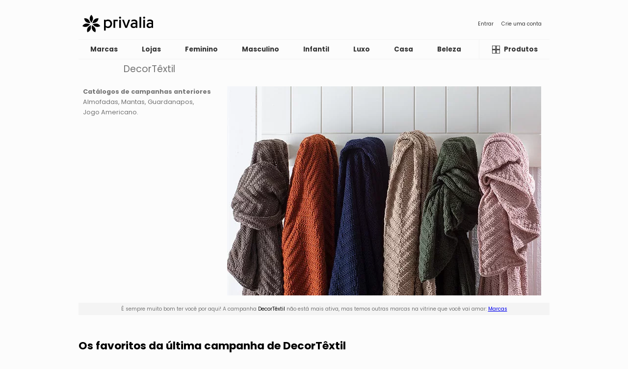

--- FILE ---
content_type: text/html; charset=UTF-8
request_url: https://br.privalia.com/showcase/view/campaign/decortextil
body_size: 6531
content:



<!DOCTYPE html>
<html lang="pt-BR">
<head>


    <link rel="preconnect" href="https://fonts.gstatic.com" crossorigin>
    <link rel="preconnect" href="https://fonts.googleapis.com" crossorigin>
    <link rel="preconnect" href="https://www.googletagmanager.com" crossorigin>
    <link rel="preconnect" href="https://www.google-analytics.com" crossorigin>
    <link rel="preconnect" href="//asset-br.prvstatic.com" crossorigin>
    <link rel="preconnect" href="//img-br.prvstatic.com" crossorigin>

    <link href="https://fonts.googleapis.com/css2?family=Poppins:wght@400;700&display=swap" rel="stylesheet">
    <link rel="stylesheet" href="//asset-br.prvstatic.com/front/get/cssfile/mobile~main.css?v=20260113084740">
    <meta name="viewport" content="width=device-width, initial-scale=1.0">
    <meta property="fb:app_id" content="2418399718268397"/>

    
            <meta charset="UTF-8">
<meta http-equiv="X-UA-Compatible" content="IE=edge">

<meta name="geo.region" content="BR" />
<meta name="resource-type" content="document" />
<meta content="global" name="distribution" />
<meta name="robots" content="index, follow" />
<meta name="GOOGLEBOT" content="index follow" />

<meta property="og:type" content="website" />
<meta property="og:url" content="https://br.mobile.privalia.com">
<meta property="og:title" content="PRIVALIA - O outlet online de moda e lifestyle Nº1 no Brasil" />
<meta property="og:image" content="https://br.privalia.com/front/get/img/img-logo.png" />
<meta property="og:site_name" content="PRIVALIA - Vendas online de moda e lifestyle com desconto." />
<meta property="og:description" content="Encontre ofertas das melhores marcas na Privalia com até 85% de desconto e frete grátis. Outlet de Moda Feminina, Masculina, Infantil, Casa e Viagem." />

<link lang="pt-BR" rel="alternate" type="application/rss+xml" title="https://br.privalia.com/conteudo/feed/" />

<meta name="google-site-verification" content="XTEGPeL1NIzwZJBVszoOZw6sgbw2k3R9kesUdyiXmNY" />
<meta name="p:domain_verify" content="033b27f25f3bce3e290c760ee5dba0a8"/>

<meta name="DC.Title" content="PRIVALIA - Vendas online de marcas de moda e lifestyle. Ofertas para mulheres, homens e crianças." />
<meta name="DC.Description" content="O outlet online Nº 1 no Brasil com as melhores ofertas em marcas de moda e lifestyle. Descontos de até 70%. Ofertas para mulheres, homens, crianças e para a casa." />
<meta name="DC.Keywords" content="Fashion, compra moda online, loja online, outlet, moda para mulheres, moda para homens, ofertas, marcas, descontos, Tommy Hilfiger, Ecko, Brinox, Cantão, Mormaii, Guess, Santa Lolla, Fila, Hering, Hope, Le Lis Blanc, Animale, Lez a Lez, Vide Bula, Arezzo, Schutz, Carmen Steffens, Tramontina, Lança Perfume, Canal, Levis, Artex & Santista, Opera Rock, Morena Rosa, Letage, Zoomp, Reserva, Dopping, Salinas, Puma, Cavalera, Calvin Klein, Polo Ralph Lauren, Lilica Ripilica, Valfrance, Mr Kitsch, Milon, Tigor T. Tigre, John John, Bulova." />

    <meta name="description" content="Encontre ofertas das melhores marcas na Privalia com até 85% de desconto e frete grátis. Outlet de Moda Feminina, Masculina, Infantil, Casa e Viagem." />
<meta name="keywords" content="Fashion, compra moda online, loja online, outlet, moda para mulheres, moda para homens, ofertas, marcas, descontos, Tommy Hilfiger, Ecko, Brinox, Cantão, Mormaii, Guess, Santa Lolla, Fila, Hering, Hope, Le Lis Blanc, Animale, Lez a Lez, Vide Bula, Arezzo, Schutz, Carmen Steffens, Tramontina, Lança Perfume, Canal, Levis, Artex & Santista, Opera Rock, Morena Rosa, Letage, Zoomp, Reserva, Dopping, Salinas, Puma, Cavalera, Calvin Klein, Polo Ralph Lauren, Lilica Ripilica, Valfrance, Mr Kitsch, Milon, Tigor T. Tigre, John John, Bulova." />
<meta itemprop="description" content="O outlet online nº 1 no Brasil com as melhores ofertas em marcas de moda e lifestyle. Descontos de até 70%. Ofertas para mulheres, homens, crianças e para a casa." />

<link lang="pt-BR" rel="media" type="application/rss+xml" title="http://www.youtube.com/user/PrivaliaBrasil/feed?filter=2" />

<meta name="medium" content="FASHION,MODA">
<meta name="Author" content="Privalia" />

<meta lang="pt-BR" name="Fashion, moda, desconto, loja online, outlet online, moda online, comprar moda online, ofertas, marcas." />
<meta name="Category" content="Fashion, moda, desconto, roupas, loja online, outlet online, moda online, comprar moda online, comprar roupas online, ofertas, marcas." />

<link hreflang="pt-BR" href="https://itunes.apple.com/es/app/privalia-mobile/id394874573" rel="MEDIA">
<link hreflang="pt-BR" href="https://play.google.com/store/apps/details?id=com.privalia.privalia" rel="MEDIA">

<link rel="alternate" media="handheld" hreflang="pt-BR" href="https://apps.apple.com/br/app/privalia-maior-outlet-online/id1499965998" />
<link rel="alternate" media="handheld" hreflang="pt-BR" href="https://play.google.com/store/apps/details?id=com.privalia.privalia" />
<link rel="alternate" media="handheld" href="http://m.youtube.com/user/PrivaliaBrasil/feed?filter=2&amp;desktop_uri=%2Fuser%2FPrivalia%2Ffeed%3Ffilter%3D2">

<link rel="alternate" media="only screen and (max-width: 640px)" href="http://m.youtube.com/user/PrivaliaBrasil/feed?filter=2&amp;desktop_uri=%2Fuser%2FPrivalia%2Ffeed%3Ffilter%3D2">

<link rel="shortlink" href='goo.gl/uLGv5g' />

<meta property="fb:app_id" content="103952233033861" /> <meta property="fb:app_id" content="218549051518031" /> 
<meta name="twitter:card" content="summary">
<meta name="twitter:site" content="@privalia_br">
<meta name="twitter:creator" content="@privalia_br">

<meta name="twitter:app:name:iphone" content="privalia"/>
<meta name="twitter:app:id:iphone" content="394874573"/>
<meta name="twitter:app:name:ipad" content="Privalia App"/>
<meta name="twitter:app:id:ipad" content="394874573"/>
<meta name="twitter:app:url:ipad" content="https://itunes.apple.com/es/app/privalia-mobile/id394874573"/>
<meta name="twitter:app:url:googleplay" content="https://play.google.com/store/apps/details?id=com.privalia.privalia"/>

<meta name="twitter:title" content="PRIVALIA - O outlet online de moda e lifestyle Nº1 no Brasil">
<meta name="twitter:description" content="Encontre ofertas das melhores marcas na Privalia com até 85% de desconto e frete grátis. Outlet de Moda Feminina, Masculina, Infantil, Casa e Viagem.">
<meta name="twitter:domain" content="https://twitter.com/Privalia_br">

<meta name="theme-color" content="white">

<meta name="apple-itunes-app" content="app-id=1499965998, app-argument=br.privalia.com">    
    <link rel="manifest" href="/manifest.json">    <link rel="canonical" href="https://br.privalia.com/showcase/view/campaign/decortextil" />
<title>DecorTêxtil - PRIVALIA - O outlet online de moda e lifestyle Nº1 no Brasil</title></head><body><header class="header"><section class="header__top-container">
    <div class="header__top-logo">
        <a href="/" class="header__top-link" aria-label="Página principal Privalia">
            <svg class="icon-image header__logo-image">
                <title>Página principal Privalia</title>
                <use href="/images/theme/sprite.svg?v=20260113084740#icon-logo"></use>
            </svg>
            <svg class="icon-image header__logo-image full">
                <title>Página principal Privalia</title>
                <use href="/images/theme/sprite.svg?v=20260113084740#icon-logofull"></use>
            </svg>
        </a>
    </div>
            <nav class="header__nav-container" aria-label="access links">
            <a href="https://br.mobile.privalia.com/welcome/login/" class="header__top-link">
                Entrar
            </a>
            <a href="https://br.mobile.privalia.com/welcome/register" class="header__top-link">
                Crie uma conta
            </a>
        </nav>
    </section><section class="header__menu-container">
        <nav class="header__menu-classification-nav">
                    <a data-id="7" href="/showcase/view/vertical/marcas-privalia" class=" header__menu-classification-link">
                <h2>Marcas</h2>
            </a>
                    <a data-id="14" href="/showcase/view/vertical/lojas" class=" header__menu-classification-link">
                <h2>Lojas</h2>
            </a>
                    <a data-id="1" href="/showcase/view/vertical/moda-feminina" class=" header__menu-classification-link">
                <h2>Feminino</h2>
            </a>
                    <a data-id="2" href="/showcase/view/vertical/moda-masculina" class=" header__menu-classification-link">
                <h2>Masculino</h2>
            </a>
                    <a data-id="6" href="/showcase/view/vertical/moda-infantil" class=" header__menu-classification-link">
                <h2>Infantil</h2>
            </a>
                    <a data-id="16" href="/showcase/view/vertical/luxo" class=" header__menu-classification-link">
                <h2>Luxo</h2>
            </a>
                    <a data-id="4" href="/showcase/view/vertical/casa-e-decoracao" class=" header__menu-classification-link">
                <h2>Casa</h2>
            </a>
                    <a data-id="21" href="/showcase/view/vertical/beleza" class=" header__menu-classification-link">
                <h2>Beleza</h2>
            </a>
                    <a data-id="8" href="/showcase/view/vertical/liquida" class=" header__menu-classification-link">
                <h2>Liquida</h2>
            </a>
            </nav>
    <button class="header__menu-catalog-button " aria-label="Catálogo de produtos Privalia">
        <a href="/showcase/catalog/index">
            <svg class="icon-image header__menu-catalog-image">
                <title>Catálogo de produtos Privalia</title>
                <use href="/images/theme/sprite.svg?v=20260113084740#icon-catalog"></use>
            </svg>
            <span class="button-text">Produtos</span>
        </a>
    </button>
</section></header><main class="content"><section class="campaign">
    <header class="campaign__header">
        <h1 class="campaign__title">DecorTêxtil</h1>
            </header>
    <picture class="campaign__image">
        <img width="400" height="275" loading="lazy" src="//img-br.prvstatic.com/front/get/photo/205325_-_images_-_960ximg-brand-mobile-image-campaign.jpg" alt="DecorTêxtil">
            </picture>
    <article class="expired__info">
        <p>
            É sempre muito bom ter você por aqui! A campanha <span class="expired__campaign-name">DecorTêxtil</span> não está mais ativa, mas temos outras marcas na vitrine que você vai amar: <a href="/">Marcas</a>
        </p>
    </article>
                <article class="campaign__products">
            <header class="campaign__products-title">
                <h2>Os favoritos da última campanha de DecorTêxtil</h2>
            </header>
            <div class="campaign__products-carousel">
                <ul class="campaign__products-list">
                                            <li class="campaign__products-item">
                            <div class="product-card">
                                <div class="product-card__image">
                                    <img loading="lazy" src="//img-br.prvstatic.com/front/get/photo/205325_-_images_-_products_-_085-01_CRU_-_ab1.jpg" alt="Almofada Com Bordado Paris<BR>- Off White & Preta<BR>- 20x52cm<BR>- Decortêxtil">
                                </div>
                                <div class="product-card__content">
                                    <h3 class="product-card__name">Almofada Com Bordado Paris<BR>- Off White & Preta<BR>- 20x52cm<BR>- Decortêxtil</h3>
                                </div>
                                                                    <script type="application/ld+json">
                                        {
              "@context": "https://schema.org",
              "@type": "Product",
              "description": "Almofada nas cores off white e preta.Modelo aveludada.Estampa Paris.Detalhes de bordado.Código do Produto: 085-01Material:LinhoMedidas:Altura: 20cm x Largura: 52cmInstruções De Cuidado:Lavagem à seco.Modo delicado.Garantia:45 diasSAC:(19) 99830-8426",
              "name": "Almofada Com Bordado Paris- Off White & Preta- 20x52cm- Decortêxtil",
              "image": "//img-br.prvstatic.com/front/get/photo/205325_-_images_-_products_-_085-01_CRU_-_ab1.jpg",
              "offers": {
                "@type": "Offer",
                "availability": "https://schema.org/InStock",
                "price": "132",
                "priceCurrency": "BRL"
              }
            }
                                    </script>
                                                            </div>
                                                    </li>
                                            <li class="campaign__products-item">
                            <div class="product-card">
                                <div class="product-card__image">
                                    <img loading="lazy" src="//img-br.prvstatic.com/front/get/photo/205325_-_images_-_products_-_053-01_PALHA_-_ab1.jpg" alt="Almofada Em Tricô Com Trama Trançada<BR>- Cinza Claro<BR>- 52x52cm<BR>- Decortêxtil">
                                </div>
                                <div class="product-card__content">
                                    <h3 class="product-card__name">Almofada Em Tricô Com Trama Trançada<BR>- Cinza Claro<BR>- 52x52cm<BR>- Decortêxtil</h3>
                                </div>
                                                                    <script type="application/ld+json">
                                        {
              "@context": "https://schema.org",
              "@type": "Product",
              "description": "Almofada na cor cinza claro.Modelo em tricô.Detalhes de trama rendada.Fechamento por zíper invisível.Código do Produto: 053-01Material:Material TêxteisMedidas:Altura: 52cm x Largura: 52cmInstruções De Cuidado:Lavagem à seco.Modo delicado.Garantia:45 diasSAC:(19) 99830-8426",
              "name": "Almofada Em Tricô Com Trama Trançada- Cinza Claro- 52x52cm- Decortêxtil",
              "image": "//img-br.prvstatic.com/front/get/photo/205325_-_images_-_products_-_053-01_PALHA_-_ab1.jpg",
              "offers": {
                "@type": "Offer",
                "availability": "https://schema.org/InStock",
                "price": "298",
                "priceCurrency": "BRL"
              }
            }
                                    </script>
                                                            </div>
                                                    </li>
                                            <li class="campaign__products-item">
                            <div class="product-card">
                                <div class="product-card__image">
                                    <img loading="lazy" src="//img-br.prvstatic.com/front/get/photo/205325_-_images_-_products_-_031-02_CRU_-_ab1.jpg" alt="Almofada Em Linho Com Bordado Folhagens<BR>- Bege Claro & Verde Militar<BR>- 52x52cm<BR>- Decortêxtil">
                                </div>
                                <div class="product-card__content">
                                    <h3 class="product-card__name">Almofada Em Linho Com Bordado Folhagens<BR>- Bege Claro & Verde Militar<BR>- 52x52cm<BR>- Decortêxtil</h3>
                                </div>
                                                                    <script type="application/ld+json">
                                        {
              "@context": "https://schema.org",
              "@type": "Product",
              "description": "Almofada nas cores bege claro e verde militar.Modelo em linho.Detalhe de bordado de folhagens.Fechamento por zíper invisível.Código do Produto: 031-02Material:JacquardMedidas:Altura: 52cm x Largura: 52cmInstruções De Cuidado:Lavagem à seco.Modo delicado.Garantia:45 diasSAC:(19) 99830-8426",
              "name": "Almofada Em Linho Com Bordado Folhagens- Bege Claro & Verde Militar- 52x52cm- Decortêxtil",
              "image": "//img-br.prvstatic.com/front/get/photo/205325_-_images_-_products_-_031-02_CRU_-_ab1.jpg",
              "offers": {
                "@type": "Offer",
                "availability": "https://schema.org/InStock",
                "price": "330",
                "priceCurrency": "BRL"
              }
            }
                                    </script>
                                                            </div>
                                                    </li>
                                            <li class="campaign__products-item">
                            <div class="product-card">
                                <div class="product-card__image">
                                    <img loading="lazy" src="//img-br.prvstatic.com/front/get/photo/205325_-_images_-_products_-_054-01_PALHA_-_ab1.jpg" alt="Almofada Em Tricô Basic<BR>- Cinza Claro<BR>- 35x58cm<BR>- Decortêxtil">
                                </div>
                                <div class="product-card__content">
                                    <h3 class="product-card__name">Almofada Em Tricô Basic<BR>- Cinza Claro<BR>- 35x58cm<BR>- Decortêxtil</h3>
                                </div>
                                                                    <script type="application/ld+json">
                                        {
              "@context": "https://schema.org",
              "@type": "Product",
              "description": "Almofada na cor cinza claro.Linha Basic.Modelo em tricô.Detalhes em relevo.Fechamento por zíper invisível.Código do Produto: 054-01Material:Material TêxteisMedidas:Altura: 35cm x Largura: 58cmInstruções De Cuidado:Lavagem à seco.Modo delicado.Garantia:45 diasSAC:(19) 99830-8426",
              "name": "Almofada Em Tricô Basic- Cinza Claro- 35x58cm- Decortêxtil",
              "image": "//img-br.prvstatic.com/front/get/photo/205325_-_images_-_products_-_054-01_PALHA_-_ab1.jpg",
              "offers": {
                "@type": "Offer",
                "availability": "https://schema.org/InStock",
                "price": "264",
                "priceCurrency": "BRL"
              }
            }
                                    </script>
                                                            </div>
                                                    </li>
                                            <li class="campaign__products-item">
                            <div class="product-card">
                                <div class="product-card__image">
                                    <img loading="lazy" src="//img-br.prvstatic.com/front/get/photo/205325_-_images_-_products_-_085-03_CRU_-_ab1.jpg" alt="Almofada Com Bordado San Franscico<BR>- Off White & Preta<BR>- 20x52cm<BR>- Decortêxtil">
                                </div>
                                <div class="product-card__content">
                                    <h3 class="product-card__name">Almofada Com Bordado San Franscico<BR>- Off White & Preta<BR>- 20x52cm<BR>- Decortêxtil</h3>
                                </div>
                                                                    <script type="application/ld+json">
                                        {
              "@context": "https://schema.org",
              "@type": "Product",
              "description": "Almofada nas cores off white e preta.Modelo aveludada.Estampa San Francisco.Detalhes de bordado.Código do Produto: 085-03Material:Material TêxteisMedidas:Altura: 20cm x Largura: 52cmInstruções De Cuidado:Lavagem à seco.Modo delicado.Garantia:45 diasSAC:(19) 99830-8426",
              "name": "Almofada Com Bordado San Franscico- Off White & Preta- 20x52cm- Decortêxtil",
              "image": "//img-br.prvstatic.com/front/get/photo/205325_-_images_-_products_-_085-03_CRU_-_ab1.jpg",
              "offers": {
                "@type": "Offer",
                "availability": "https://schema.org/InStock",
                "price": "132",
                "priceCurrency": "BRL"
              }
            }
                                    </script>
                                                            </div>
                                                    </li>
                                            <li class="campaign__products-item">
                            <div class="product-card">
                                <div class="product-card__image">
                                    <img loading="lazy" src="//img-br.prvstatic.com/front/get/photo/205325_-_images_-_products_-_047-18_NATURAL_-_ab1.jpg" alt="Almofada Texturizada<BR>- Bege Escuro<BR>- 35x52cm<BR>- Decortêxtil">
                                </div>
                                <div class="product-card__content">
                                    <h3 class="product-card__name">Almofada Texturizada<BR>- Bege Escuro<BR>- 35x52cm<BR>- Decortêxtil</h3>
                                </div>
                                                                    <script type="application/ld+json">
                                        {
              "@context": "https://schema.org",
              "@type": "Product",
              "description": "Almofada na cor bege escuro.Modelo em tricô com ponto missoni.Zíper invisível.Toque macio.Código do Produto: 047-18Material:Material TêxteisMedidas:Altura: 35cm x Largura: 52cmInstruções De Cuidado:Lavagem à seco.Modo delicado.Garantia:45 diasSAC:(19) 99830-8426",
              "name": "Almofada Texturizada- Bege Escuro- 35x52cm- Decortêxtil",
              "image": "//img-br.prvstatic.com/front/get/photo/205325_-_images_-_products_-_047-18_NATURAL_-_ab1.jpg",
              "offers": {
                "@type": "Offer",
                "availability": "https://schema.org/InStock",
                "price": "336",
                "priceCurrency": "BRL"
              }
            }
                                    </script>
                                                            </div>
                                                    </li>
                                            <li class="campaign__products-item">
                            <div class="product-card">
                                <div class="product-card__image">
                                    <img loading="lazy" src="//img-br.prvstatic.com/front/get/photo/205325_-_images_-_products_-_031-03_CRU_-_ab1.jpg" alt="Almofada Em Linho Com Bordado Folhagens<BR>- Bege Claro & Verde Militar<BR>- 52x52cm<BR>- Decortêxtil">
                                </div>
                                <div class="product-card__content">
                                    <h3 class="product-card__name">Almofada Em Linho Com Bordado Folhagens<BR>- Bege Claro & Verde Militar<BR>- 52x52cm<BR>- Decortêxtil</h3>
                                </div>
                                                                    <script type="application/ld+json">
                                        {
              "@context": "https://schema.org",
              "@type": "Product",
              "description": "Almofada nas cores bege claro e verde militar.Modelo em linho.Detalhe de bordado de folhagens.Fechamento por zíper invisível.Código do Produto: 031-03Material:LinhoMedidas:Altura: 52cm x Largura: 52cmInstruções De Cuidado:Lavagem à seco.Modo delicado.Garantia:45 diasSAC:(19) 99830-8426",
              "name": "Almofada Em Linho Com Bordado Folhagens- Bege Claro & Verde Militar- 52x52cm- Decortêxtil",
              "image": "//img-br.prvstatic.com/front/get/photo/205325_-_images_-_products_-_031-03_CRU_-_ab1.jpg",
              "offers": {
                "@type": "Offer",
                "availability": "https://schema.org/InStock",
                "price": "330",
                "priceCurrency": "BRL"
              }
            }
                                    </script>
                                                            </div>
                                                    </li>
                                            <li class="campaign__products-item">
                            <div class="product-card">
                                <div class="product-card__image">
                                    <img loading="lazy" src="//img-br.prvstatic.com/front/get/photo/205325_-_images_-_products_-_046-18_NATURAL_-_ab1.jpg" alt="Almofada Texturizada<BR>- Off White<BR>- 52x52cm<BR>- Decortêxtil">
                                </div>
                                <div class="product-card__content">
                                    <h3 class="product-card__name">Almofada Texturizada<BR>- Off White<BR>- 52x52cm<BR>- Decortêxtil</h3>
                                </div>
                                                                    <script type="application/ld+json">
                                        {
              "@context": "https://schema.org",
              "@type": "Product",
              "description": "Almofada na cor off white.Modelo em tricô com ponto missoni.Zíper invisível.Toque macio.Código do Produto: 046-18Material:Material TêxteisMedidas:Altura: 52cm x Largura: 52cmInstruções De Cuidado:Lavagem à seco.Modo delicado.Garantia:45 diasSAC:(19) 99830-8426",
              "name": "Almofada Texturizada- Off White- 52x52cm- Decortêxtil",
              "image": "//img-br.prvstatic.com/front/get/photo/205325_-_images_-_products_-_046-18_NATURAL_-_ab1.jpg",
              "offers": {
                "@type": "Offer",
                "availability": "https://schema.org/InStock",
                "price": "396",
                "priceCurrency": "BRL"
              }
            }
                                    </script>
                                                            </div>
                                                    </li>
                                            <li class="campaign__products-item">
                            <div class="product-card">
                                <div class="product-card__image">
                                    <img loading="lazy" src="//img-br.prvstatic.com/front/get/photo/205325_-_images_-_products_-_085-02_CRU_-_ab1.jpg" alt="Almofada Com Bordado Washington<BR>- Off White & Preta<BR>- 20x52cm<BR>- Decortêxtil">
                                </div>
                                <div class="product-card__content">
                                    <h3 class="product-card__name">Almofada Com Bordado Washington<BR>- Off White & Preta<BR>- 20x52cm<BR>- Decortêxtil</h3>
                                </div>
                                                                    <script type="application/ld+json">
                                        {
              "@context": "https://schema.org",
              "@type": "Product",
              "description": "Almofada nas cores off white e preta.Modelo aveludada.Estampa Washington.Detalhes de bordado.Código do Produto: 085-02Material:Material TêxteisMedidas:Altura: 20cm x Largura: 52cmInstruções De Cuidado:Lavagem à seco.Modo delicado.Garantia:45 diasSAC:(19) 99830-8426",
              "name": "Almofada Com Bordado Washington- Off White & Preta- 20x52cm- Decortêxtil",
              "image": "//img-br.prvstatic.com/front/get/photo/205325_-_images_-_products_-_085-02_CRU_-_ab1.jpg",
              "offers": {
                "@type": "Offer",
                "availability": "https://schema.org/InStock",
                "price": "132",
                "priceCurrency": "BRL"
              }
            }
                                    </script>
                                                            </div>
                                                    </li>
                                            <li class="campaign__products-item">
                            <div class="product-card">
                                <div class="product-card__image">
                                    <img loading="lazy" src="//img-br.prvstatic.com/front/get/photo/205325_-_images_-_products_-_046-26_NATURAL_-_ab1.jpg" alt="Almofada Texturizada<BR>- Off White<BR>- 52x52cm<BR>- Decortêxtil">
                                </div>
                                <div class="product-card__content">
                                    <h3 class="product-card__name">Almofada Texturizada<BR>- Off White<BR>- 52x52cm<BR>- Decortêxtil</h3>
                                </div>
                                                                    <script type="application/ld+json">
                                        {
              "@context": "https://schema.org",
              "@type": "Product",
              "description": "Almofada na cor off white.Modelo em tricô com ponto tranças.Zíper invisível.Toque macio.Código do Produto: 046-26Material:Material TêxteisMedidas:Altura: 52cm x Largura: 52cmInstruções De Cuidado:Lavagem à seco.Modo delicado.Garantia:45 diasSAC:(19) 99830-8426",
              "name": "Almofada Texturizada- Off White- 52x52cm- Decortêxtil",
              "image": "//img-br.prvstatic.com/front/get/photo/205325_-_images_-_products_-_046-26_NATURAL_-_ab1.jpg",
              "offers": {
                "@type": "Offer",
                "availability": "https://schema.org/InStock",
                "price": "396",
                "priceCurrency": "BRL"
              }
            }
                                    </script>
                                                            </div>
                                                    </li>
                                            <li class="campaign__products-item">
                            <div class="product-card">
                                <div class="product-card__image">
                                    <img loading="lazy" src="//img-br.prvstatic.com/front/get/photo/205325_-_images_-_products_-_031-07_CRU_-_ab1.jpg" alt="Almofada Em Linho Com Bordado Folhagens<BR>- Bege Claro & Verde Escuro<BR>- 52x52cm<BR>- Decortêxtil">
                                </div>
                                <div class="product-card__content">
                                    <h3 class="product-card__name">Almofada Em Linho Com Bordado Folhagens<BR>- Bege Claro & Verde Escuro<BR>- 52x52cm<BR>- Decortêxtil</h3>
                                </div>
                                                                    <script type="application/ld+json">
                                        {
              "@context": "https://schema.org",
              "@type": "Product",
              "description": "Almofada nas cores bege claro e verde escuro.Modelo em linho.Detalhe de bordado de folhagens.Fechamento por zíper invisível.Código do Produto: 031-07Material:LinhoMedidas:Altura: 52cm x Largura: 52cmInstruções De Cuidado:Lavagem à seco.Modo delicado.Garantia:45 diasSAC:(19) 99830-8426",
              "name": "Almofada Em Linho Com Bordado Folhagens- Bege Claro & Verde Escuro- 52x52cm- Decortêxtil",
              "image": "//img-br.prvstatic.com/front/get/photo/205325_-_images_-_products_-_031-07_CRU_-_ab1.jpg",
              "offers": {
                "@type": "Offer",
                "availability": "https://schema.org/InStock",
                "price": "330",
                "priceCurrency": "BRL"
              }
            }
                                    </script>
                                                            </div>
                                                    </li>
                                            <li class="campaign__products-item">
                            <div class="product-card">
                                <div class="product-card__image">
                                    <img loading="lazy" src="//img-br.prvstatic.com/front/get/photo/205325_-_images_-_products_-_047-26_NATURAL_-_ab1.jpg" alt="Almofada Texturizada<BR>- Bege Escuro<BR>- 35x52cm<BR>- Decortêxtil">
                                </div>
                                <div class="product-card__content">
                                    <h3 class="product-card__name">Almofada Texturizada<BR>- Bege Escuro<BR>- 35x52cm<BR>- Decortêxtil</h3>
                                </div>
                                                                    <script type="application/ld+json">
                                        {
              "@context": "https://schema.org",
              "@type": "Product",
              "description": "Almofada na cor bege escuro.Modelo em tricô com ponto tranças.Zíper invisível.Toque macio.Código do Produto: 047-26Material:Material TêxteisMedidas:Altura: 35cm x Largura: 52cmInstruções De Cuidado:Lavagem à seco.Modo delicado.Garantia:45 diasSAC:(19) 99830-8426",
              "name": "Almofada Texturizada- Bege Escuro- 35x52cm- Decortêxtil",
              "image": "//img-br.prvstatic.com/front/get/photo/205325_-_images_-_products_-_047-26_NATURAL_-_ab1.jpg",
              "offers": {
                "@type": "Offer",
                "availability": "https://schema.org/InStock",
                "price": "336",
                "priceCurrency": "BRL"
              }
            }
                                    </script>
                                                            </div>
                                                    </li>
                                            <li class="campaign__products-item">
                            <div class="product-card">
                                <div class="product-card__image">
                                    <img loading="lazy" src="//img-br.prvstatic.com/front/get/photo/205325_-_images_-_products_-_085-04_CRU_-_ab1.jpg" alt="Almofada Com Bordado Berlim<BR>- Off White & Preta<BR>- 20x52cm<BR>- Decortêxtil">
                                </div>
                                <div class="product-card__content">
                                    <h3 class="product-card__name">Almofada Com Bordado Berlim<BR>- Off White & Preta<BR>- 20x52cm<BR>- Decortêxtil</h3>
                                </div>
                                                                    <script type="application/ld+json">
                                        {
              "@context": "https://schema.org",
              "@type": "Product",
              "description": "Almofada nas cores off white e preta.Modelo aveludada.Estampa Berlin.Detalhes de bordado.Código do Produto: 085-04Material:Material TêxteisMedidas:Altura: 20cm x Largura: 52cmInstruções De Cuidado:Lavagem à seco.Modo delicado.Garantia:45 diasSAC:(19) 99830-8426",
              "name": "Almofada Com Bordado Berlim- Off White & Preta- 20x52cm- Decortêxtil",
              "image": "//img-br.prvstatic.com/front/get/photo/205325_-_images_-_products_-_085-04_CRU_-_ab1.jpg",
              "offers": {
                "@type": "Offer",
                "availability": "https://schema.org/InStock",
                "price": "132",
                "priceCurrency": "BRL"
              }
            }
                                    </script>
                                                            </div>
                                                    </li>
                                            <li class="campaign__products-item">
                            <div class="product-card">
                                <div class="product-card__image">
                                    <img loading="lazy" src="//img-br.prvstatic.com/front/get/photo/205325_-_images_-_products_-_046-20_ROSA_-_ab1.jpg" alt="Almofada Texturizada<BR>- Rosa Claro<BR>- 52x52cm<BR>- Decortêxtil">
                                </div>
                                <div class="product-card__content">
                                    <h3 class="product-card__name">Almofada Texturizada<BR>- Rosa Claro<BR>- 52x52cm<BR>- Decortêxtil</h3>
                                </div>
                                                                    <script type="application/ld+json">
                                        {
              "@context": "https://schema.org",
              "@type": "Product",
              "description": "Almofada na cor rosa claro.Modelo em tricô com ponto missoni.Zíper invisível.Toque macio.Código do Produto: 046-20Material:Material TêxteisMedidas:Altura: 52cm x Largura: 52cmInstruções De Cuidado:Lavagem à seco.Modo delicado.Garantia:45 diasSAC:(19) 99830-8426",
              "name": "Almofada Texturizada- Rosa Claro- 52x52cm- Decortêxtil",
              "image": "//img-br.prvstatic.com/front/get/photo/205325_-_images_-_products_-_046-20_ROSA_-_ab1.jpg",
              "offers": {
                "@type": "Offer",
                "availability": "https://schema.org/InStock",
                "price": "396",
                "priceCurrency": "BRL"
              }
            }
                                    </script>
                                                            </div>
                                                    </li>
                                            <li class="campaign__products-item">
                            <div class="product-card">
                                <div class="product-card__image">
                                    <img loading="lazy" src="//img-br.prvstatic.com/front/get/photo/205325_-_images_-_products_-_031-08_CRU_-_ab1.jpg" alt="Almofada Em Linho Com Bordado Folhagens<BR>- Bege Claro & Verde Escuro<BR>- 52x52cm<BR>- Decortêxtil">
                                </div>
                                <div class="product-card__content">
                                    <h3 class="product-card__name">Almofada Em Linho Com Bordado Folhagens<BR>- Bege Claro & Verde Escuro<BR>- 52x52cm<BR>- Decortêxtil</h3>
                                </div>
                                                                    <script type="application/ld+json">
                                        {
              "@context": "https://schema.org",
              "@type": "Product",
              "description": "Almofada nas cores bege claro e verde escuro.Modelo em linho.Detalhe de bordado de folhagens.Fechamento por zíper invisível.Código do Produto: 031-08Material:LinhoMedidas:Altura: 52cm x Largura: 52cmInstruções De Cuidado:Lavagem à seco.Modo delicado.Garantia:45 diasSAC:(19) 99830-8426",
              "name": "Almofada Em Linho Com Bordado Folhagens- Bege Claro & Verde Escuro- 52x52cm- Decortêxtil",
              "image": "//img-br.prvstatic.com/front/get/photo/205325_-_images_-_products_-_031-08_CRU_-_ab1.jpg",
              "offers": {
                "@type": "Offer",
                "availability": "https://schema.org/InStock",
                "price": "330",
                "priceCurrency": "BRL"
              }
            }
                                    </script>
                                                            </div>
                                                    </li>
                                            <li class="campaign__products-item">
                            <div class="product-card">
                                <div class="product-card__image">
                                    <img loading="lazy" src="//img-br.prvstatic.com/front/get/photo/205325_-_images_-_products_-_046-28_ROSA_-_ab1.jpg" alt="Almofada Texturizada<BR>- Rosa Escuro<BR>- 52x52cm<BR>- Decortêxtil">
                                </div>
                                <div class="product-card__content">
                                    <h3 class="product-card__name">Almofada Texturizada<BR>- Rosa Escuro<BR>- 52x52cm<BR>- Decortêxtil</h3>
                                </div>
                                                                    <script type="application/ld+json">
                                        {
              "@context": "https://schema.org",
              "@type": "Product",
              "description": "Almofada na cor rosa escuro.Modelo em tricô com ponto tranças.Zíper invisível.Toque macio.Código do Produto: 046-28Material:Material TêxteisMedidas:Altura: 52cm x Largura: 52cmInstruções De Cuidado:Lavagem à seco.Modo delicado.Garantia:45 diasSAC:(19) 99830-8426",
              "name": "Almofada Texturizada- Rosa Escuro- 52x52cm- Decortêxtil",
              "image": "//img-br.prvstatic.com/front/get/photo/205325_-_images_-_products_-_046-28_ROSA_-_ab1.jpg",
              "offers": {
                "@type": "Offer",
                "availability": "https://schema.org/InStock",
                "price": "396",
                "priceCurrency": "BRL"
              }
            }
                                    </script>
                                                            </div>
                                                    </li>
                                            <li class="campaign__products-item">
                            <div class="product-card">
                                <div class="product-card__image">
                                    <img loading="lazy" src="//img-br.prvstatic.com/front/get/photo/205325_-_images_-_products_-_085-05_CRU_-_ab1.jpg" alt="Almofada Com Bordado Dubai<BR>- Off White & Preta<BR>- 20x52cm<BR>- Decortêxtil">
                                </div>
                                <div class="product-card__content">
                                    <h3 class="product-card__name">Almofada Com Bordado Dubai<BR>- Off White & Preta<BR>- 20x52cm<BR>- Decortêxtil</h3>
                                </div>
                                                                    <script type="application/ld+json">
                                        {
              "@context": "https://schema.org",
              "@type": "Product",
              "description": "Almofada nas cores off white e preta.Modelo aveludada.Estampa Dubai.Detalhes de bordado.Código do Produto: 085-05Material:Material TêxteisMedidas:Altura: 20cm x Largura: 52cmInstruções De Cuidado:Lavagem à seco.Modo delicado.Garantia:45 diasSAC:(19) 99830-8426",
              "name": "Almofada Com Bordado Dubai- Off White & Preta- 20x52cm- Decortêxtil",
              "image": "//img-br.prvstatic.com/front/get/photo/205325_-_images_-_products_-_085-05_CRU_-_ab1.jpg",
              "offers": {
                "@type": "Offer",
                "availability": "https://schema.org/InStock",
                "price": "132",
                "priceCurrency": "BRL"
              }
            }
                                    </script>
                                                            </div>
                                                    </li>
                                            <li class="campaign__products-item">
                            <div class="product-card">
                                <div class="product-card__image">
                                    <img loading="lazy" src="//img-br.prvstatic.com/front/get/photo/205325_-_images_-_products_-_047-59_NATURAL_-_ab1.jpg" alt="Almofada Texturizada<BR>- Bege Escuro<BR>- 35x58cm<BR>- Decortêxtil">
                                </div>
                                <div class="product-card__content">
                                    <h3 class="product-card__name">Almofada Texturizada<BR>- Bege Escuro<BR>- 35x58cm<BR>- Decortêxtil</h3>
                                </div>
                                                                    <script type="application/ld+json">
                                        {
              "@context": "https://schema.org",
              "@type": "Product",
              "description": "Almofada na cor bege escuro.Modelo em tricô com ponto lisa.Zíper invisível.Toque macio.Código do Produto: 047-59Material:Material TêxteisMedidas:Altura: 35cm x Largura: 58cmInstruções De Cuidado:Lavagem à seco.Modo delicado.Garantia:45 diasSAC:(19) 99830-8426",
              "name": "Almofada Texturizada- Bege Escuro- 35x58cm- Decortêxtil",
              "image": "//img-br.prvstatic.com/front/get/photo/205325_-_images_-_products_-_047-59_NATURAL_-_ab1.jpg",
              "offers": {
                "@type": "Offer",
                "availability": "https://schema.org/InStock",
                "price": "336",
                "priceCurrency": "BRL"
              }
            }
                                    </script>
                                                            </div>
                                                    </li>
                                            <li class="campaign__products-item">
                            <div class="product-card">
                                <div class="product-card__image">
                                    <img loading="lazy" src="//img-br.prvstatic.com/front/get/photo/205325_-_images_-_products_-_031-09_CRU_-_ab1.jpg" alt="Almofada Em Linho Com Bordado Folhagens<BR>- Bege Claro & Verde Escuro<BR>- 52x52cm<BR>- Decortêxtil">
                                </div>
                                <div class="product-card__content">
                                    <h3 class="product-card__name">Almofada Em Linho Com Bordado Folhagens<BR>- Bege Claro & Verde Escuro<BR>- 52x52cm<BR>- Decortêxtil</h3>
                                </div>
                                                                    <script type="application/ld+json">
                                        {
              "@context": "https://schema.org",
              "@type": "Product",
              "description": "Almofada nas cores bege claro e verde escuro.Modelo em linho.Detalhe de bordado de folhagens.Fechamento por zíper invisível.Código do Produto: 031-09Material:LinhoMedidas:Altura: 52cm x Largura: 52cmInstruções De Cuidado:Lavagem à seco.Modo delicado.Garantia:45 diasSAC:(19) 99830-8426",
              "name": "Almofada Em Linho Com Bordado Folhagens- Bege Claro & Verde Escuro- 52x52cm- Decortêxtil",
              "image": "//img-br.prvstatic.com/front/get/photo/205325_-_images_-_products_-_031-09_CRU_-_ab1.jpg",
              "offers": {
                "@type": "Offer",
                "availability": "https://schema.org/InStock",
                "price": "330",
                "priceCurrency": "BRL"
              }
            }
                                    </script>
                                                            </div>
                                                    </li>
                                            <li class="campaign__products-item">
                            <div class="product-card">
                                <div class="product-card__image">
                                    <img loading="lazy" src="//img-br.prvstatic.com/front/get/photo/205325_-_images_-_products_-_046-61_ROSA_-_ab1.jpg" alt="Almofada Texturizada<BR>- Rosa Escuro<BR>- 52x52cm<BR>- Decortêxtil">
                                </div>
                                <div class="product-card__content">
                                    <h3 class="product-card__name">Almofada Texturizada<BR>- Rosa Escuro<BR>- 52x52cm<BR>- Decortêxtil</h3>
                                </div>
                                                                    <script type="application/ld+json">
                                        {
              "@context": "https://schema.org",
              "@type": "Product",
              "description": "Almofada na cor rosa escuro.Modelo em tricô com ponto lisa.Zíper invisível.Toque macio.Código do Produto: 046-61Material:Material TêxteisMedidas:Altura: 52cm x Largura: 52cmInstruções De Cuidado:Lavagem à seco.Modo delicado.Garantia:45 diasSAC:(19) 99830-8426",
              "name": "Almofada Texturizada- Rosa Escuro- 52x52cm- Decortêxtil",
              "image": "//img-br.prvstatic.com/front/get/photo/205325_-_images_-_products_-_046-61_ROSA_-_ab1.jpg",
              "offers": {
                "@type": "Offer",
                "availability": "https://schema.org/InStock",
                "price": "396",
                "priceCurrency": "BRL"
              }
            }
                                    </script>
                                                            </div>
                                                    </li>
                                    </ul>
            </div>
        </article>
            <article class="expired__categories">
        <header  class="expired__categories-header">
            Catálogos de campanhas anteriores
        </header>
        <ul  class="expired__categories-list">
                            <li class="expired__categories-name">Almofadas</li>
                            <li class="expired__categories-name">Mantas</li>
                            <li class="expired__categories-name">Guardanapos</li>
                            <li class="expired__categories-name">Jogo Americano</li>
                    </ul>
    </article>
                <article class="brands__active">
            <header class="brands__active-header">
                Campanhas com classificações parecidas com a que você gostou
            </header>
            <ul class="brands__active-list">
                                    <li class="brands__active-logo">
                        <a href="/showcase/view/campaign/arezzo" class="brands__active-link">
                                                        <img loading="lazy" src="//img-br.prvstatic.com/front/get/photo/273961_-_images_-_960ximg-top-menu-brand.png" alt="Arezzo" />
                        </a>
                    </li>
                                    <li class="brands__active-logo">
                        <a href="/showcase/view/campaign/anjos-baby" class="brands__active-link">
                                                        <img loading="lazy" src="//img-br.prvstatic.com/front/get/photo/277468_-_images_-_960ximg-top-menu-brand.png" alt="Anjos Baby" />
                        </a>
                    </li>
                                    <li class="brands__active-logo">
                        <a href="/showcase/view/campaign/lanca-perfume" class="brands__active-link">
                                                        <img loading="lazy" src="//img-br.prvstatic.com/front/get/photo/272873_-_images_-_960ximg-top-menu-brand.png" alt="Lança Perfume" />
                        </a>
                    </li>
                                    <li class="brands__active-logo">
                        <a href="/showcase/view/campaign/luxo-by-buettner" class="brands__active-link">
                                                        <img loading="lazy" src="//img-br.prvstatic.com/front/get/photo/273856_-_images_-_960ximg-top-menu-brand.png" alt="Luxo By Buettner" />
                        </a>
                    </li>
                                    <li class="brands__active-logo">
                        <a href="/showcase/view/campaign/nike" class="brands__active-link">
                                                        <img loading="lazy" src="//img-br.prvstatic.com/front/get/photo/273355_-_images_-_960ximg-top-menu-brand.png" alt="Nike" />
                        </a>
                    </li>
                            </ul>
        </article>
    </section></main><footer class="footer"><header class="footer__nav">
    <nav class="footer__nav-links" aria-label="native apps links">
        <ul class="footer__nav-links-apps">
            <li class="footer__nav-links-item">
                <a href="https://app.adjust.com/zoso3s9" class="footer__nav-link">
                    <svg class="icon-image footer__nav-link-image">
                        <use href="/images/theme/sprite.svg?v=20260113084740#icon-ios"></use>
                    </svg>
                    iOS
                </a>
            </li>
            <li class="footer__nav-links-item">
                <a href="https://app.adjust.com/zoso3s9" class="footer__nav-link">
                    <svg class="icon-image footer__nav-link-image">
                        <use href="/images/theme/sprite.svg?v=20260113084740#icon-android"></use>
                    </svg>
                    Android
                </a>
            </li>
        </ul>
        <ul class="footer__nav-links-social">
            <li class="footer__nav-links-item">
                <a href="https://www.facebook.com/privaliabrasil" class="footer__nav-link" aria-label="Privalia Brasil no Facebook">
                    <svg class="icon-image footer__nav-link-image">
                        <title>Privalia Brasil no Facebook</title>
                        <use href="/images/theme/sprite.svg?v=20260113084740#icon-facebook"></use>
                    </svg>
                </a>
            </li>
            <li class="footer__nav-links-item">
                <a href="https://twitter.com/privalia_br" class="footer__nav-link" aria-label="Privalia Brasil no Twitter (X)">
                    <svg class="icon-image footer__nav-link-image">
                        <title>Privalia Brasil no Twitter (X)</title>
                        <use href="/images/theme/sprite.svg?v=20260113084740#icon-twitter"></use>
                    </svg>
                </a>
            </li>
            <li class="footer__nav-links-item">
                <a href="https://www.instagram.com/privalia_br" class="footer__nav-link" aria-label="Privalia Brasil no Instagram">
                    <svg class="icon-image footer__nav-link-image">
                        <title>Privalia Brasil no Instagram</title>
                        <use href="/images/theme/sprite.svg?v=20260113084740#icon-instagram"></use>
                    </svg>
                </a>
            </li>
            <li class="footer__nav-links-item">
                <a href="https://br.privalia.com/conteudo/" class="footer__nav-link" aria-label="Blog e Conteúdos Privalia">
                    <svg class="icon-image footer__nav-link-image">
                        <title>Blog e Conteúdos Privalia</title>
                        <use href="/images/theme/sprite.svg?v=20260113084740#icon-blog"></use>
                    </svg>
                </a>
            </li>
            <li class="footer__nav-links-item">
                <a href="https://www.youtube.com/user/PrivaliaBrasil?sub_confirmation=1" class="footer__nav-link" aria-label="Privalia Brasil no YouTube">
                    <svg class="icon-image footer__nav-link-image">
                        <title>Privalia Brasil no YouTube</title>
                        <use href="/images/theme/sprite.svg?v=20260113084740#icon-youtube"></use>
                    </svg>
                </a>
            </li>
            <li class="footer__nav-links-item">
                <a href="https://www.linkedin.com/company/privalia" class="footer__nav-link" aria-label="Privalia Brasil no LinkedIn">
                    <svg class="icon-image footer__nav-link-image">
                        <title>Privalia Brasil no LinkedIn</title>
                        <use href="/images/theme/sprite.svg?v=20260113084740#icon-linkedin"></use>
                    </svg>
                </a>
            </li>
        </ul>
    </nav>
    <nav class="footer__nav-menu" aria-label="about Privalia links">
        <section class="footer__nav-menu-section">
            <input type="checkbox" name="radiofooter1" id="radiofooter1" class="footer__nav-menu-input">
            <label for="radiofooter1">
                <h2>Sobre a Privalia</h2>
                <svg class="icon-image header__logo-image">
                    <use href="/images/theme/sprite.svg?v=20260113084740#icon-arrow_right"></use>
                </svg>
            </label>
            <ul class="footer__nav-links-menu">
                <li class="footer__nav-menu-item">
                    <a href="https://br.mobile.privalia.com/welcome/about" class="footer__nav-link">
                        <h3>O que é a Privalia?</h3>
                    </a>
                </li>
                <li class="footer__nav-menu-item">
                    <a href="https://br.mobile.privalia.com/welcome/privacy" target="_blank" class="footer__nav-link">
                        <h3>Privacidade e Cookies</h3>
                    </a>
                </li>
                <li class="footer__nav-menu-item">
                    <a href="https://br.mobile.privalia.com/welcome/terms" target="_blank" class="footer__nav-link">
                        <h3>Condições de uso</h3>
                    </a>
                </li>
            </ul>
        </section>
    </nav>
    </header>
<footer class="footer__info ">
            <h3>
            Encontre ofertas das melhores marcas na Privalia com até 85% de desconto e frete grátis. Outlet de Moda Feminina, Masculina, Infantil, Casa e Viagem.
        </h3>
        <p>
        Copyright © Privalia Brasil S.A. 2008-2026
    </p>
    <p>
        Av Prof Alceu Maynard de Araújo, 698<br>CEP 04726-160 - São Paulo/SP – CNPJ 10.464.223/0001-63
    </p>
    <script type="application/ld+json">
        {"@context":"https://schema.org","@type":"Organization","address":{"@type":"PostalAddress","addressLocality":"SP","postalCode":"04726-160","streetAddress":"Av Prof Alceu Maynard de Araújo, 698"},"name":"Privalia Brasil","telephone":"(11) 2159-0183","url":"https://br.privalia.com","contactPoint":[{"@type":"ContactPoint","telephone":"(11) 2159-0183","contactType":"customer service"}],"interactionStatistic":[{"@type":"InteractionCounter","interactionService":{"@type":"WebSite","name":"Facebook","url":"https://www.facebook.com/privaliabrasil"},"interactionType":"https://schema.org/LikeAction","userInteractionCount":"7965040"},{"@type":"InteractionCounter","interactionService":{"@type":"WebSite","name":"Twitter","url":"https://twitter.com/privalia_br"},"interactionType":"https://schema.org/FollowAction","userInteractionCount":"33407000"}],"aggregateRating":{"@type":"AggregateRating","ratingValue":"4.6","reviewCount":"4776"},"serviceArea":{"@type":"AdministrativeArea","name":"Brazil"}}
    </script>
</footer></footer><!-- Google Tag Manager -->
<script>
    
    window.dataLayer = window.dataLayer || [];
    window.dataLayer.push({
        'ga_page': '/public/expired'
    });
    
</script>
<script async>
    
    (function(w,d,s,l,i){w[l]=w[l]||[];w[l].push({'gtm.start':
            new Date().getTime(),event:'gtm.js'});var f=d.getElementsByTagName(s)[0],
        j=d.createElement(s),dl=l!=='dataLayer'?'&l='+l:'';j.async=true;j.src=
        'https://www.googletagmanager.com/gtm.js?id='+i+dl;f.parentNode.insertBefore(j,f);
    })(window,document,'script','dataLayer','GTM-TP7QJJK');
    
</script>
<!-- End Google Tag Manager --><script>(function(){function c(){var b=a.contentDocument||a.contentWindow.document;if(b){var d=b.createElement('script');d.innerHTML="window.__CF$cv$params={r:'9bf212e908c31709',t:'MTc2ODYxMzI4NS4wMDAwMDA='};var a=document.createElement('script');a.nonce='';a.src='/cdn-cgi/challenge-platform/scripts/jsd/main.js';document.getElementsByTagName('head')[0].appendChild(a);";b.getElementsByTagName('head')[0].appendChild(d)}}if(document.body){var a=document.createElement('iframe');a.height=1;a.width=1;a.style.position='absolute';a.style.top=0;a.style.left=0;a.style.border='none';a.style.visibility='hidden';document.body.appendChild(a);if('loading'!==document.readyState)c();else if(window.addEventListener)document.addEventListener('DOMContentLoaded',c);else{var e=document.onreadystatechange||function(){};document.onreadystatechange=function(b){e(b);'loading'!==document.readyState&&(document.onreadystatechange=e,c())}}}})();</script><script defer src="https://static.cloudflareinsights.com/beacon.min.js/vcd15cbe7772f49c399c6a5babf22c1241717689176015" integrity="sha512-ZpsOmlRQV6y907TI0dKBHq9Md29nnaEIPlkf84rnaERnq6zvWvPUqr2ft8M1aS28oN72PdrCzSjY4U6VaAw1EQ==" data-cf-beacon='{"rayId":"9bf212e908c31709","version":"2025.9.1","serverTiming":{"name":{"cfExtPri":true,"cfEdge":true,"cfOrigin":true,"cfL4":true,"cfSpeedBrain":true,"cfCacheStatus":true}},"token":"a8bae575a07a40d5a0854ad8d0057994","b":1}' crossorigin="anonymous"></script>
</body>
</html>

